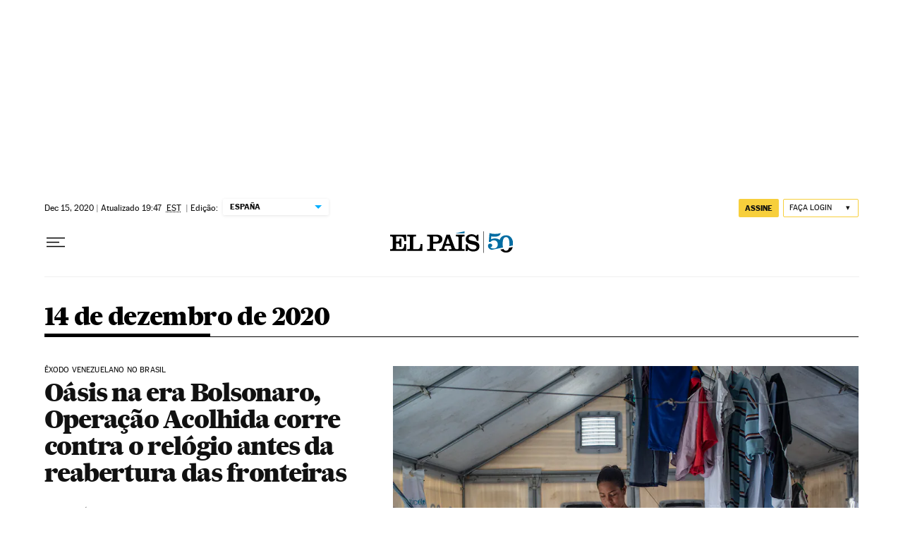

--- FILE ---
content_type: application/javascript; charset=utf-8
request_url: https://fundingchoicesmessages.google.com/f/AGSKWxV_DV5t6azLqt--ze8WaZt29bt6eHdUcMvTLV_TFp1BDvmlG3LEwArbOM9YN6AzMLj72LJspjg7JQ-xUvZcJ6l4Fct4CN0HFxcoUDdDFG8aMU0AQ5EMkxlPc6I-iz_G-5d-H7TZt9lizKIcDg5OW0IAv0JdgBB6Yq6c9FIshobsKRmD60vADYd_hL1g/_/ad/request?/ipadad./poll-ad-/ad?currentview==468x60;
body_size: -1289
content:
window['f8d13ac8-7c23-4d79-aa1a-14bfd958bce0'] = true;

--- FILE ---
content_type: application/javascript; charset=utf-8
request_url: https://fundingchoicesmessages.google.com/f/AGSKWxX4pOu43Jtprj3AeV2nHIfq_vQdSgXuqh9zzEyfMEtQlDeMBUR5Yh0_ME3Ih2N3XiwuiifUHxSotqbr0yxaymR_7Utom5wl6iGGGS-wdcV8XJ843JVHdfJB9uejSkozv35RKLE=?fccs=W251bGwsbnVsbCxudWxsLG51bGwsbnVsbCxudWxsLFsxNzY4ODE0NDk3LDc3NTAwMDAwMF0sbnVsbCxudWxsLG51bGwsW251bGwsWzcsNl0sbnVsbCxudWxsLG51bGwsbnVsbCxudWxsLG51bGwsbnVsbCxudWxsLG51bGwsMV0sImh0dHBzOi8vYnJhc2lsLmVscGFpcy5jb20vYWNlcnZvLzIwMjAtMTItMTUvIixudWxsLFtbOCwiTTlsa3pVYVpEc2ciXSxbOSwiZW4tVVMiXSxbMTYsIlsxLDEsMV0iXSxbMTksIjIiXSxbMTcsIlswXSJdLFsyNCwiIl0sWzI5LCJmYWxzZSJdXV0
body_size: 108
content:
if (typeof __googlefc.fcKernelManager.run === 'function') {"use strict";this.default_ContributorServingResponseClientJs=this.default_ContributorServingResponseClientJs||{};(function(_){var window=this;
try{
var np=function(a){this.A=_.t(a)};_.u(np,_.J);var op=function(a){this.A=_.t(a)};_.u(op,_.J);op.prototype.getWhitelistStatus=function(){return _.F(this,2)};var pp=function(a){this.A=_.t(a)};_.u(pp,_.J);var qp=_.Zc(pp),rp=function(a,b,c){this.B=a;this.j=_.A(b,np,1);this.l=_.A(b,_.Nk,3);this.F=_.A(b,op,4);a=this.B.location.hostname;this.D=_.Dg(this.j,2)&&_.O(this.j,2)!==""?_.O(this.j,2):a;a=new _.Og(_.Ok(this.l));this.C=new _.bh(_.q.document,this.D,a);this.console=null;this.o=new _.jp(this.B,c,a)};
rp.prototype.run=function(){if(_.O(this.j,3)){var a=this.C,b=_.O(this.j,3),c=_.dh(a),d=new _.Ug;b=_.fg(d,1,b);c=_.C(c,1,b);_.hh(a,c)}else _.eh(this.C,"FCNEC");_.lp(this.o,_.A(this.l,_.Ae,1),this.l.getDefaultConsentRevocationText(),this.l.getDefaultConsentRevocationCloseText(),this.l.getDefaultConsentRevocationAttestationText(),this.D);_.mp(this.o,_.F(this.F,1),this.F.getWhitelistStatus());var e;a=(e=this.B.googlefc)==null?void 0:e.__executeManualDeployment;a!==void 0&&typeof a==="function"&&_.Qo(this.o.G,
"manualDeploymentApi")};var sp=function(){};sp.prototype.run=function(a,b,c){var d;return _.v(function(e){d=qp(b);(new rp(a,d,c)).run();return e.return({})})};_.Rk(7,new sp);
}catch(e){_._DumpException(e)}
}).call(this,this.default_ContributorServingResponseClientJs);
// Google Inc.

//# sourceURL=/_/mss/boq-content-ads-contributor/_/js/k=boq-content-ads-contributor.ContributorServingResponseClientJs.en_US.M9lkzUaZDsg.es5.O/d=1/exm=ad_blocking_detection_executable,kernel_loader,loader_js_executable/ed=1/rs=AJlcJMzanTQvnnVdXXtZinnKRQ21NfsPog/m=cookie_refresh_executable
__googlefc.fcKernelManager.run('\x5b\x5b\x5b7,\x22\x5b\x5bnull,\\\x22elpais.com\\\x22,\\\x22AKsRol8Vcubzc0YND0wLghSGHOVaH3OvsS59bZzZErk2VjzuSwoIM7_ZH4O8ku7o2JgeXPApvDS-Ynz_00wexUKXHN7GAt1D-LEDH5wXjZiG4wq2QOKv8ICRwisJt9vo7k1bQm1n7pyPB2qSfWB6dZxQOD9fV8AE_A\\\\u003d\\\\u003d\\\x22\x5d,null,\x5b\x5bnull,null,null,\\\x22https:\/\/fundingchoicesmessages.google.com\/f\/AGSKWxUiDAuQq0Drpev00u61676ETMpNszYWEJxq-ClpaRHuA1_Xr-zR9YlhBQXP5B-t7o8x_e4oBN_Tt0Y2QKk24Unedgk7RCVCAiVRwPxVfnifBOE22qRqo7vv6xAODM4lcc7jFQE\\\\u003d\\\x22\x5d,null,null,\x5bnull,null,null,\\\x22https:\/\/fundingchoicesmessages.google.com\/el\/AGSKWxVZTQc5TJ9l-sIx9d4lrM4ZFGD72qD6SyP5FJH6lWGWNQI0u3YWi6xLLauJRlHZQIMmZH0CMKFn1ZS4-V6JZ82zZjx7Qwfp7jRuLBafHP3DfmQCS2B3l7pYgEPrsq13E_7kBDk\\\\u003d\\\x22\x5d,null,\x5bnull,\x5b7,6\x5d,null,null,null,null,null,null,null,null,null,1\x5d\x5d,\x5b3,1\x5d\x5d\x22\x5d\x5d,\x5bnull,null,null,\x22https:\/\/fundingchoicesmessages.google.com\/f\/AGSKWxV-7tFpJVkO6tqdRGe7yvVB6YqbUpAX2laSo-lcAGOTjdbxqvFI4IsuVEb53CyxOR6SN_vgiF6ewYVff1ithF06xN86an72Bex3yMmuvdQoJzFpI5gBjfDtw8MZEyRCY3cFRhQ\\u003d\x22\x5d\x5d');}